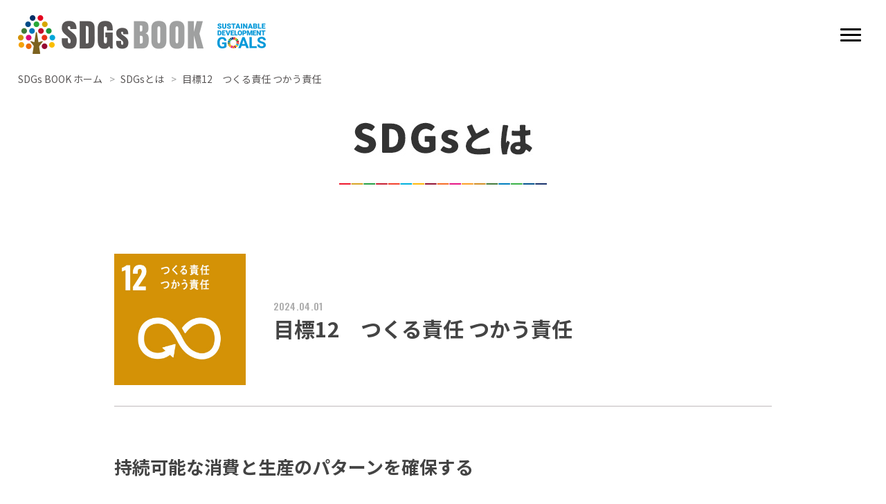

--- FILE ---
content_type: text/html; charset=UTF-8
request_url: https://www.sdgsbook.jp/about/%E7%9B%AE%E6%A8%9912%E3%80%80%E3%81%A4%E3%81%8F%E3%82%8B%E8%B2%AC%E4%BB%BB-%E3%81%A4%E3%81%8B%E3%81%86%E8%B2%AC%E4%BB%BB/
body_size: 3910
content:
<!DOCTYPE html>
<html lang="ja">
<head>
<!-- Google Tag Manager -->
<script>(function(w,d,s,l,i){w[l]=w[l]||[];w[l].push({'gtm.start':
new Date().getTime(),event:'gtm.js'});var f=d.getElementsByTagName(s)[0],
j=d.createElement(s),dl=l!='dataLayer'?'&l='+l:'';j.async=true;j.src=
'https://www.googletagmanager.com/gtm.js?id='+i+dl;f.parentNode.insertBefore(j,f);
})(window,document,'script','dataLayer','GTM-5KN5843');</script>
<!-- End Google Tag Manager -->
<meta charset="UTF-8" />
<title>目標12　つくる責任 つかう責任 ｜ SDGs BOOK</title>
<meta name="description" content="" />
<meta name="keywords" content="" />
<link href="https://www.sdgsbook.jp/wp-content/themes/sdgsbook/css/reset.css" rel="stylesheet" type="text/css" />
<link href="https://www.sdgsbook.jp/wp-content/themes/sdgsbook/css/style.css" rel="stylesheet" type="text/css" />
<link href="https://www.sdgsbook.jp/wp-content/themes/sdgsbook/css/print.css" rel="stylesheet" type="text/css" media="print" />
<link href="https://www.sdgsbook.jp/wp-content/themes/sdgsbook/css/slick-theme.css" rel="stylesheet" type="text/css">
<link href="https://www.sdgsbook.jp/wp-content/themes/sdgsbook/css/slick.css" rel="stylesheet" type="text/css">
<link rel="shortcut icon" href="https://www.sdgsbook.jp/wp-content/themes/sdgsbook/images/common/favicon.ico">
<meta http-equiv="content-language" content="ja" />
<meta name="viewport" content="width=device-width, initial-scale=1, maximum-scale=2.0, minimum-scale=1,user-scalable=yes">
<meta name="format-detection" content="telephone=no" />
<script src="https://ajax.googleapis.com/ajax/libs/jquery/1.8.3/jquery.min.js"></script>
<script src="https://www.sdgsbook.jp/wp-content/themes/sdgsbook/js/common.js"></script>
<script src="https://www.sdgsbook.jp/wp-content/themes/sdgsbook/js/slick.min.js"></script>
</head>

<body class="wp-singular about-template-default single single-about postid-1521 wp-embed-responsive wp-theme-sdgsbook singular image-filters-enabled">
<!-- Google Tag Manager (noscript) -->
<noscript><iframe src="https://www.googletagmanager.com/ns.html?id=GTM-5KN5843"
height="0" width="0" style="display:none;visibility:hidden"></iframe></noscript>
<!-- End Google Tag Manager (noscript) -->

<div id="container">

<header id="header">
<div class="header_inner flex jsb aic">
<h1 class="logo"><a href="/"><img src="https://www.sdgsbook.jp/wp-content/themes/sdgsbook/images/common/logo_header.png" alt="SDGs BOOK"></a></h1>
<a href="#" class="open"><span></span><span></span><span></span></a>
</div>
</header>

<nav class="g_nav">
<div class="g_nav_inner flex jsb aic">
<ul class="menu">
<li><a href="/about/">SDGsとは</a></li>
<li><a href="/interview/">SDGs INTERVIEW</a></li>
<li><a href="/case/">SDGs取組事例</a></li>
<li><a href="/news/">NEWS＆COLUMN</a></li>
<li><a href="/our_thoughts/">わたしたちの想い</a></li>
<li><a href="/contact/">お問合せ</a></li>
<li><a href="/company/">運営会社</a></li>
</ul>
<div class="logo"><img src="https://www.sdgsbook.jp/wp-content/themes/sdgsbook/images/common/logo_menu.png" alt="SDGs BOOK"></div>
</div>
<a href="#" class="close"><span></span><span></span><span></span></a>
</nav>

<div id="contents">

<section class="breadcrumbs_inner sp_none">
  <ul class="breadcrumbs" itemscope="" itemtype="https://schema.org/BreadcrumbList/BreadcrumbList">
    <li itemprop="itemListElement" itemscope="" itemtype="https://schema.org/BreadcrumbList/ListItem"><a itemprop="item" href="/"><span itemprop="name">SDGs BOOK  ホーム</span></a><meta itemprop="position" content="1"></li>
    <li itemprop="itemListElement" itemscope="" itemtype="https://schema.org/BreadcrumbList/ListItem"><a itemprop="item" href="/about/"><span itemprop="name">SDGsとは</span></a><meta itemprop="position" content="2"></li>
    <li itemprop="itemListElement" itemscope="" itemtype="https://schema.org/BreadcrumbList/ListItem"><span itemprop="name">目標12　つくる責任 つかう責任</span><meta itemprop="position" content="3"></li>
  </ul>
</section>

<div id="about" class="contents_inner">
<h2 class="caption"><picture><source media="(max-width: 640px)" srcset="https://www.sdgsbook.jp/wp-content/themes/sdgsbook/images/about/title_sp.jpg 640w"><img src="https://www.sdgsbook.jp/wp-content/themes/sdgsbook/images/about/title.jpg" alt="SDGsとは"></picture></h2>

<section id="post-1521" class="s2">
<dl class="s2_title flex jsb aic">
<dt><img src="https://www.sdgsbook.jp/wp-content/uploads/2021/12/icon12.jpg" alt="目標12　つくる責任 つかう責任"></dt>
<dd>
<time class="f_en">2024.04.01</time>
<p>目標12　つくる責任 つかう責任</p>
</dd>
</dl>

<div class="s2_box">
<h3>持続可能な消費と生産のパターンを確保する</h3>
<p>「つくる責任、つかう責任」とは、限りある地球の資源を守るため、持続可能な生産と消費のバランスを形成することを示した目標です。</p>
<p>私たちは日常生活を送るうえで多くの物を生産・消費し、最終的には不要になったものを廃棄します。</p>
<p>これらは当然必要な活動ではありますが、過剰な物の生産や廃棄が招く「エネルギー資源の枯渇」や「食品ロス」などが世界中で大きな問題になっているのです。</p>
<p>また、世界の人口が増加していくのに比例して、食糧需要量も増えていくことが予測されています。</p>
<p>このため、生産・消費・廃棄活動を見直し、限りある地球の資源を適切に活用することが急務となります。</p>
<p>目標12では1〜8とa～cの11のターゲットで「住み続けられるまちづくりを」の実現を目指していきます。</p>
</div>

<div class="s2_box">
<h3>目標12におけるターゲット一覧</h3>
<ul>
<li>1　　開発途上国の開発状況や能力を勘案しつつ、持続可能な消費と生産に関する10年計画枠組み（10YFP）を実施し、先進国主導の下、全ての国々が対策を講じる。</li>
<li>2　　2030年までに天然資源の持続可能な管理及び効率的な利用を達成する。</li>
<li>3　　2030年までに小売・消費レベルにおける世界全体の一人当たりの食料の廃棄を半減させ、収穫後損失などの生産・サプライチェーンにおける食料の損失を減少させる。</li>
<li>4　　2020年までに、合意された国際的な枠組みに従い、製品ライフサイクルを通じ、環境上適正な化学物資質や全ての廃棄物の管理を実現し、人の健康や環境への悪影響を最小化するため、化学物質や廃棄物の大気、水、土壌への放出を大幅に削減する。</li>
<li>5　　2030年までに、廃棄物の発生防止、削減、再生利用及び再利用により、廃棄物の発生を大幅に削減する。</li>
<li>6　　特に大企業や多国籍企業などの企業に対し、持続可能な取り組みを導入し、持続可能性に関する情報を定期報告に盛り込むよう奨励する。</li>
<li>7　　国内の政策や優先事項に従って持続可能な公共調達の慣行を促進する。</li>
<li>8　　2030年までに、人々があらゆる場所において、持続可能な開発及び自然と調和したライフスタイルに関する情報と意識を持つようにする。</li>
<li>a　　開発途上国に対し、より持続可能な消費・生産形態の促進のための科学的・技術的能力の強化を支援する。</li>
<li>b　　雇用創出、地方の文化振興・産品販促につながる持続可能な観光業に対して持続可能な開発がもたらす影響を測定する手法を開発・導入する。</li>
<li>c　　 開発途上国の特別なニーズや状況を十分考慮し、貧困層やコミュニティを保護する形で開発に関する悪影響を最小限に留めつつ、税制改正や、有害な補助金が存在する場合はその環境への影響を考慮してその段階的廃止などを通じ、各国の状況に応じて、市場のひずみを除去することで、浪費的な消費を奨励する、化石燃料に対する非効率な補助金を合理化する。</li>
</ul>
<p>&nbsp;</p>
<p>次回以降の記事では、それぞれのターゲットについて詳しく解説していきます。</p>
</div>

<a href="/about/" class="btn04">BACK</a>
</section>

</div>


</div><!-- #contents -->

<footer>
<div class="footer_inner flex jsb aic">
<div class="footer_left">
<ul class="menu flex">
<li><a href="/about/">SDGsとは</a></li>
<li><a href="/news/">NEWS＆COLUMN</a></li>
<li><a href="/case/">SDGs取組事例</a></li>
<li><a href="/our_thoughts/">わたしたちの想い</a></li>
<li><a href="/interview/">SDGs INTERVIEW</a></li>
<li><a href="/company/">運営会社</a></li>
</ul>
<a href="/contact/" class="btn01">CONTACT</a>
</div>
<div class="footer_right">
<div class="logo"><img src="https://www.sdgsbook.jp/wp-content/themes/sdgsbook/images/common/logo_footer.png" alt="SDGs BOOK"></div>
<p>[運営会社]　舩越造園</p>
<a href="https://www.2754.jp/" target="_blank" class="btn_hp">オフィシャルサイト</a>
<p class=" copyright">&copy; 舩越造園 障がい者就労支援事業部<br>
このウエブサイトは、中小企業地域資源活用等促進事業の助成金を活用して実施しています。</p>
</div>
</div>
</footer>

</div><!-- #page -->

<div class="go_top"><a href="#"><img src="https://www.sdgsbook.jp/wp-content/themes/sdgsbook/images/common/page_top.png" alt="pagetop"></a></div>

</body>
</html>

<!--
Performance optimized by W3 Total Cache. Learn more: https://www.boldgrid.com/w3-total-cache/

Object Caching 11/56 objects using apc
Page Caching using disk: enhanced 
Database Caching using disk

Served from: www.sdgsbook.jp @ 2025-09-09 18:25:11 by W3 Total Cache
-->

--- FILE ---
content_type: text/css
request_url: https://www.sdgsbook.jp/wp-content/themes/sdgsbook/css/style.css
body_size: -101
content:
@import url('https://fonts.googleapis.com/css2?family=Noto+Sans+JP:wght@400;500;700;900&family=Oswald:wght@500&display=swap');
@import url(pc.css) screen and (min-width: 641px);
@import url(smart.css) screen and (max-width: 640px);
@import url(pc.css) print;

--- FILE ---
content_type: text/css
request_url: https://www.sdgsbook.jp/wp-content/themes/sdgsbook/css/pc.css
body_size: 5273
content:
@charset "utf-8";

/*********************
* base
*********************/
* {
	box-sizing: border-box;
}

body, h1, h2, h3, h4, h5, h6, pre, li, dt, dd, th, td, p {
	font-family: 'Noto Sans JP',"Yu Gothic", "游ゴシック", YuGothic, "游ゴシック体","ヒラギノ角ゴ Pro W3", "Hiragino Kaku Gothic Pro", "メイリオ", Meiryo, Osaka, "ＭＳ Ｐゴシック", "MS PGothic", sans-serif;
	font-size: 16px;
	font-weight: 400;
	line-height: 1.65em;
	color: #444;
}

/*********************
* common tags
*********************/
.align_left {
	text-align: left;
}

.align_center {
	text-align: center;
}

.align_right {
	text-align: right;
}

.float_left {
	float: left;
}

.float_right {
	float: right;
}

.clearfix:after {
	content: ".";
	display: block;
	height: 0;
	clear: both;
	visibility: hidden;
}

.clearfix { min-height: 1px; }

img {
	max-width: 100%;
	height: auto;
	border: 0;
	vertical-align: top;
}

p + p {
	margin-top: 1em;
}

table {
	font-size:inherit;
	font:100%;
}

ul,ol {
	list-style: none;
}

.alert {
	font-weight: 700;
	color: #FF0000;
}

form input[type="text"],
form input[type="email"],
form input[type="tel"],
form textarea {
	appearance: none;
	-webkit-appearance: none;
	width: 100%;
	border: 1px solid #d0d0d0;
	border-radius: 5px;
	box-shadow: none;
	font-family: inherit;
	font-size: inherit;
	color: inherit;
	padding: 8px;
	background-color: #fafafa;
}

form input[type="radio"] {
	padding: 0;
	margin: 0 5px 0 0;
}

form input[type="submit"] {
	appearance: none;
	-webkit-appearance: none;
	font-family: inherit;
}

form textarea {
	resize: none;
	height: 200px;
}

a {
	text-decoration: underline;
}

a:hover {
	text-decoration: none;
}

a img:hover {
	opacity: .7;
}

.flex {
	display: flex;
	flex-wrap: wrap;
}

.flex.aic {
	align-items: center;
}

.flex.jsb {
	justify-content: space-between;
}

.f_en {
	font-family: 'Oswald', sans-serif;
	font-weight: 500;
}

h1, h2, h3, h4, h5, h6 {
	font-weight: 700;
}

/*********************
* main structure
*********************/

#container {
	width: 100%;
}

.pc_none {
	display: none !important;
}

.go_top {
	display: none;
	position: fixed;
	right: 30px;
	bottom: 0;
	z-index: 2990;
}

.go_top img {
	width: 20px;
}

.btn01 {
	display: block;
	width: 535px;
	font-family: 'Oswald', sans-serif;
	font-size: 1.25em;
	font-weight: 500;
	color: #16a94d;
	text-align: center;
	text-decoration: none;
	letter-spacing: .05em;
	background: #fff url(../images/common/icon_arrow01.png) no-repeat right 20px center;
	padding: 25px 0;
	border: 1px solid #16a94d;
	margin: 0 auto;
	transition: ease all .5s;
}

.btn02 {
	display: block;
	width: 116px;
	font-family: 'Oswald', sans-serif;
	font-weight: 500;
	color: #16a94d;
	text-decoration: none;
	letter-spacing: .05em;
	background: #fff url(../images/common/icon_arrow02.png) no-repeat left bottom;
	padding: 3px 0;
	margin-top: 10px;
	transition: ease all .5s;
}

.btn03 {
	display: block;
	width: 102px;
	font-family: 'Oswald', sans-serif;
	font-size: .875em;
	font-weight: 500;
	color: #16a94d;
	text-decoration: none;
	letter-spacing: .05em;
	background: #fff url(../images/common/icon_arrow03.png) no-repeat left bottom;
	padding: 3px 0;
	margin-top: 5px;
	transition: ease all .5s;
}

.btn04 {
	display: block;
	width: 535px;
	font-family: 'Oswald', sans-serif;
	font-size: 1.25em;
	font-weight: 500;
	color: #16a94d;
	text-align: center;
	text-decoration: none;
	letter-spacing: .05em;
	background: #fff url(../images/common/icon_arrow05.png) no-repeat left 20px center;
	padding: 25px 0;
	border: 1px solid #16a94d;
	margin: 0 auto;
	transition: ease all .5s;
}

.btn01:hover,
.btn02:hover,
.btn03:hover,
.btn04:hover {
	background-color: rgba(22,169,77,.3);
}

/*********************
* HEADER
*********************/

header {
	width: 100%;
	position: fixed;
	top: 0;
	z-index: 3000;
	background-color: #fff;
}

header .header_inner {
	height: 100px;
	padding: 0 2vw;
	position: relative;
}

header > .logo {
}

.open {
	display: block;
	width: 50px;
	height: 50px;
	background-color: #fff;
	border-radius: 10px;
	position: relative;
}

.open span {
	position: absolute;
	left: 50%;
	transform: translateX(-50%);
	width: 30px;
	height: 3px;
	background-color: #000;
	border-radius: 3px;
	transition: ease all .5s;
}

.open span:nth-child(1) { top: 16px; }
.open span:nth-child(2) { top: 24px; }
.open span:nth-child(3) { top: 32px; }

/*********************
* ナビ
*********************/

.g_nav {
	display: none;
	width: 100%;
	height: 100%;
	background-color: #3d3d3d;
	position: fixed;
	top: 0;
	left: 0;
	z-index: 3000;
}

.g_nav_inner {
	position: absolute;
	top: 50%;
	transform: translateY(-50%);
	width: 100%;
	padding: 0 12.5vw;
}

.g_nav .logo {
	width: 50%;
	order: 1;
}

.g_nav .menu {
	width: 50%;
	order: 2;
	padding: 8%;
}

.g_nav .menu > li {
}

.g_nav .menu > li + li {
	margin-top: 50px;
}

.g_nav .menu > li > a {
	display: block;
	font-size: 2.25em;
	font-weight: 700;
	color: #fff;
	text-decoration: none;
}

.g_nav .menu > li > a:hover {
	text-decoration: underline;
}

.g_nav .close {
	display: block;
	width: 50px;
	height: 50px;
	margin-left: auto;
	margin-right: 2vw;
	margin-top: 25px;
	position: relative;
}

.g_nav .close span {
	position: absolute;
	left: 50%;
	transform: translateX(-50%);
	width: 30px;
	height: 3px;
	background-color: #fff;
	border-radius: 3px;
	transition: ease all .5s;
}

.g_nav .close span:nth-child(1) { top: 24px; transform: translateX(-50%) rotate(45deg); }
.g_nav .close span:nth-child(2) { display: none; }
.g_nav .close span:nth-child(3) { top: 24px; transform: translateX(-50%) rotate(-45deg); }

/*********************
* FOOTER
*********************/

footer {
	width: 100%;
	background-color: #ebf2ef;
	padding: 70px 0;
}

footer .footer_inner {
	max-width: 1220px;
	margin: 0 auto;
	padding-left: 10px;
	padding-right: 10px;
}

footer .footer_left {
	width: 33.33%;
}

footer .footer_left > .menu {
	margin-bottom: 20px;
}

footer .footer_left > .menu li {
	width: 50%;
	color: #6d8074;
	margin-bottom: 30px;
}

footer .footer_left > .menu li::before {
	content: "\02014";
	margin-right: 10px;
}

footer .footer_left > .menu li a {
	color: inherit;
	text-decoration: none;
}

footer .footer_left > .menu li a:hover {
	text-decoration: underline;
}

footer .footer_left > .btn01 {
	width: 100%;
	color: #fff;
	border-color: #acb8b1;
	background-color: #acb8b1;
	background-image: url(../images/common/icon_arrow04.png);
}

footer .footer_left > .btn01:hover {
	opacity: .7;
}

footer .footer_right {
	/*width: 30%;*/
}

footer .footer_right > .logo {
	width: 270px;
	margin: 0 0 40px auto;
}

footer .footer_right > p {
	color: #6d8074;
	text-align: right;
}

footer .footer_right .btn_hp {
	display: block;
	width: 160px;
	font-size: .75em;
	color: #9ca9a2;
	text-align: center;
	text-decoration: none;
	border: 1px solid #9ca9a2;
	margin: 5px 0 20px auto;
}

footer .footer_right .btn_hp::after {
	content: "";
	display: inline-block;
	width: 12px;
	height: 12px;
	background: url(../images/common/icon_hp.png) no-repeat center;
	background-size: contain;
	vertical-align: middle;
	margin-left: 5px;
}

footer .footer_right .copyright {
	font-size: .75em;
	color: #9ca9a2;
}

/*********************
* CONTENTS
*********************/

#contents {
	width: 100%;
	padding-top: 100px;
}

.contents_inner {
	max-width: 1220px;
	margin: 0 auto;
	padding-left: 10px;
	padding-right: 10px;
}

/* breadcrumbs
-------------------- */
.breadcrumbs_inner {
	width: 100%;
	padding: 0 2vw 4vw;
}

.breadcrumbs {
}

.breadcrumbs li {
	display: inline-block;
	font-size: 0.875em;
	color: #595656;
}

.breadcrumbs li + li:before {
	content: ">";
	color: #9fa0a0;
	margin: 0 8px 0 6px;
}

.breadcrumbs li a {
	color: #595656;
	text-decoration: none;
}

.breadcrumbs li a:hover {
	text-decoration: underline;
}


/* ページ送り
-------------------- */
.navigation {
	max-width: 960px;
	font-family: 'Oswald', sans-serif;
	font-weight: 500;
	text-align: center;
	border: 2px solid #22ad56;
	padding: 15px 20px;
	margin: 80px auto;
}

.navigation .screen-reader-text {
	display: none;
}

.navigation .nav-links {
	position: relative;
}

.navigation .page-numbers {
	display: inline-block;
	padding: 10px 20px;
	font-size: 1.5em;
	line-height: 1;
	text-decoration: none;
	letter-spacing: .05em;
	margin: 0 3px;
	transition: ease all .5s;
}

.navigation a:hover {
	background-color: rgba(22,169,77,.3);
}

.navigation .page-numbers {
	color: #22ad56;
}

.navigation .current {
	color: #22ad56;
}

.navigation .prev,
.navigation .next {
	position: absolute;
	color: #22ad56;
	border: none;
	background-color: transparent;
}

.navigation .prev {
	left: 0;
}

.navigation .next {
	right: 0;
}

.navigation .prev img,
.navigation .next img {
	vertical-align: middle;
	margin-left: 10px;
}

.navigation .prev img {
	transform: scale(-1,1);
	margin-right: 10px;
	margin-left: 0;
}

.navigation .page-numbers.dots {
	display: none;
}

.caption {
	text-align: center;
	margin-bottom: 100px;
}

#case .caption {
	font-size: 3.75em;
	font-weight: 900;
	line-height: 1;
	padding-bottom: 40px;
	position: relative;
}

#case .caption::after {
	content: "";
	position: absolute;
	bottom: 0;
	left: 50%;
	transform:translateX(-50%);
	width: 300px;
	height: 2px;
	background: url(../images/common/border_caption.png) no-repeat center top;
}

/*********************
* TOP
*********************/

body.home h2 {
	text-align: center;
	margin-bottom: 70px;
}

body.home .slider_box {
}

body.home .slider_main {
	text-align: center;
}

body.home .slider_main li.slick-slide {
	width: 1000px;
	margin: 0 30px;
}

body.home .s1 {
	padding: 100px 0 50px;
}

body.home .s1_box {
	width: 50%;
}

body.home .s1_box.interview {
	border-right: 2px solid #ececec;
	padding-right: 5%;
}

body.home .s1_box.case {
	border-left: 2px solid #ececec;
	padding-left: 5%;
}

body.home .s1_list {
	width: 100%;
}
body.home .s1_box.interview .s1_list {
	display: flex;
	flex-wrap: wrap;
}

body.home .s1_list li {
	display: flex;
	justify-content: space-between;
	width: 100%;
	position: relative;
	margin-bottom: 60px;
}
body.home .s1_box.interview .s1_list li.ad {
	order: 1;
}
body.home .s1_box.interview .s1_list li:nth-of-type(3),
body.home .s1_box.interview .s1_list li:nth-of-type(5) {
	order: 2;
}

body.home .s1_list li > .img {
	width: 41.666%;
}

body.home .s1_list li > .text_box {
	width: 53.333%;
}

body.home .s1_list li > .text_box > .f_en {
	display: inline-block;
	font-family: 'Oswald', 'Noto Sans JP',"Yu Gothic", "游ゴシック", YuGothic, "游ゴシック体","ヒラギノ角ゴ Pro W3", "Hiragino Kaku Gothic Pro", "メイリオ", Meiryo, Osaka, "ＭＳ Ｐゴシック", "MS PGothic", sans-serif;
	font-size: .875em;
	color: #333;
	letter-spacing: .05em;
	border: 2px solid #444;
	padding: 3px 5px;
}

body.home .s1_list li.ad > .text_box > span {
	font-size: .75em;
	color: #444;
	border: 1px solid #444;
	padding: 0 5px;
}

body.home .s1_list li > .text_box > .title {
	font-size: 1.375em;
	font-weight: 700;
	color: #333;
	line-height: 1.3;
	margin: 10px 0;
}

body.home .s1_list li > .text_box > .text {
	margin-top: 0;
}

body.home .s1_list li > a {
	position: absolute;
	width: 100%;
	height: 100%;
	top: 0;
	left: 0;
	transition: ease all .5s;
}

body.home .s1_list li > a:hover {
	background-color: rgba(255,255,255,.3);
}

body.home .s2 {
	width: 100%;
	min-height: 1118px;
	background: url(../images/top/SDGs.jpg) no-repeat right center;
	background-size: 64.875% auto;
	position: relative;
	z-index: 0;
}

body.home .s2_text {
	width: 50%;
	padding: 0 6% 0 10%;
}

body.home .s3 {
	margin: -200px 0 180px;
	position: relative;
	z-index: 0;
}

body.home .s3_main {
	width: 50%;
}

body.home .s3_main > .img {
	margin-bottom: 10px;
}

body.home .s3_main > .text_box {
}

body.home .s3_main > .text_box > h3 {
	font-size: 1.5em;
	font-weight: 700;
	color: #333;
	margin-bottom: 10px;
}

body.home .s3_main > .text_box > p {
}

body.home .s3_sub {
	width: 45%;
}

body.home .s3_sub > dl {
	width: 100%;
}

body.home .s3_sub > dl + dl {
	margin-top: 60px;
}

body.home .s3_sub > dl dt {
	width: 24%;
}

body.home .s3_sub > dl dd {
	width: 72%;
}

body.home .s3_sub > dl dd p {
	font-size: .875em;
}

body.home .s3_sub > dl dd p strong {
	font-size: 1.286em;
	color: #333;
}

body.home .s3_sub > dl dd p + p {
	margin-top: .5em;
}

body.home .s3 .contents_inner > .flex > .btn01 {
	margin-top: 65px;
}

body.home .s4 {
	margin-bottom: 120px;
}

body.home .s4_list {
	width: 100%;
	margin-bottom: 60px;
}

body.home .s4_list::after {
	content: "";
	display: block;
	width: 33%;
}

body.home .s4_list li {
	width: 33%;
	position: relative;
}

body.home .s4_list li > .img {
}

body.home .s4_list li > .text_box {
	padding: 5%;
}

body.home .s4_list li > .text_box > .title {
	font-size: 1.125em;
	font-weight: 700;
	line-height: 1.3;
	margin-bottom: 5px;
}

body.home .s4_list li > .text_box > time {
	color: #aaa;
}

body.home .s4_list li > .text_box > .text {
	font-size: .875em;
	line-height: 1.3;
	margin-top: 10px;
}

body.home .s4_list li > a {
	position: absolute;
	width: 100%;
	height: 100%;
	top: 0;
	left: 0;
	transition: ease all .5s;
}

body.home .s4_list li > a:hover {
	background-color: rgba(255,255,255,.3);
}

/*********************
* SDGsとは
*********************/

#about .s1_category h2 {
	color: #333;
	border-bottom: 1px solid #444;
	margin-bottom: 25px;
	padding-bottom: 10px;
}

#about .s1 {
}

#about .s1_box {
	width: 80%;
}

#about .s1_entry_main {
	margin-bottom: 70px;
}

#about .s1_entry_main > .img {
	width: 62.5%;
}

#about .s1_entry_main > .text_box {
	width: 35%;
}

#about .s1_entry_main > .text_box > h3 {
	font-size: 1.875em;
	font-weight: 700;
	line-height: 1.3;
	margin-bottom: 20px;
}

#about .s1_entry_main > .text_box > .btn02 {
	margin-top: 20px;
}

#about .s1_entry_list {
	padding-bottom: 80px;
}

#about .s1_entry_list > dl {
	width: 100%;
}

#about .s1_entry_list > dl + dl {
	margin-top: 30px;
}

#about .s1_entry_list > dl dt {
	width: 16.666%;
}

#about .s1_entry_list > dl dd {
	width: 80%;
}

#about .s1_entry_list > dl dd p {
	font-size: .875em;
}

#about .s1_entry_list > dl dd p strong {
	font-size: 1.429em;
	color: #333;
}

#about .s1_entry_list > dl dd p + p {
	margin-top: .5em;
}

#about .s1_category {
	width: 16.667%;
}

#about .s1_category_box {
	padding-bottom: 80px;
}

#about .s1_category_box > dl {
	width: 100%;
	position: relative;
}

#about .s1_category_box > dl + dl {
	margin-top: 5px;
}

#about .s1_category_box > dl dt {
	width: 30%;
}

#about .s1_category_box > dl dd {
	width: 65%;
}

#about .s1_category_box > dl dd p {
	font-size: .813em;
	color: #333;
}

#about .s1_category_box > dl dd p strong {
	font-size: 1.15em;
}

#about .s1_category_box > dl dd p + p {
	margin-top: 0;
}

#about .s1_category_box > dl > a {
	position: absolute;
	width: 100%;
	height: 100%;
	top: 0;
	left: 0;
	transition: ease all .5s;
}

#about .s1_category_box > dl > a:hover {
	background-color: rgba(255,255,255,.3);
}

#about .s2 {
	max-width: 950px;
	margin: 0 auto 120px;
}

#about .s2_title {
	border-bottom: 1px solid #c0babc;
	padding-bottom: 30px;
	margin-bottom: 70px;
}

#about .s2_title dt {
	width: 20%;
}

#about .s2_title.first dt {
	width: 37.5%;
}

#about .s2_title dd {
	width: 80%;
	padding-left: 40px;
}

#about .s2_title.first dd {
	width: 62.5%;
}

#about .s2_title dd time {
	font-size: .875em;
	color: #aaa;
	letter-spacing: .05em;
}

#about .s2_title dd p {
	font-size: 1.875em;
	font-weight: 700;
	line-height: 1.3;
}

#about .s2_box {
	margin-bottom: 100px;
}

#about .s2_box h3 {
	font-size: 1.625em;
	line-height: 1.3;
	margin-bottom: 30px;
}

#about .s2_box h4 {
	font-size: 1.125em;
	color: #829288;
	margin-bottom: 10px;
}

#about .s2_box h5 {
	font-size: 1.125em;
	margin-bottom: 10px;
}

#about .s2_box p + h5 {
	margin-top: 30px;
}

#about .s2_box p {
	font-size: .875em;
}

#about .s2_box p + p {
	margin-top: 1.5em;
}

#about .s2_box ul {
	margin: 1.5em 0 1.5em 20px;
}

#about .s2_box ul li {
	font-size: .875em;
	list-style-type: disc;
}

#about .s2_box ul li + li {
	margin-top: 1em;
}

#about .s2_box ol {
	margin-left: 20px;
}

#about .s2_box ol li {
	font-size: .875em;
	list-style-type: decimal;
}

#about .s2_box ol li strong {
	font-size: 1.143em;
}

#about .s2_box ol li + li {
	margin-top: 1em;
}

#news #post-1548 .s2_bg,
#about .s2_bg {
	background-color: #f1f6f4;
	padding: 3%;
	margin: 20px 0;
}

#news #post-1548 .s2_category_inner,
#about .s2_category_inner {
}

#news #post-1548 .s2_category_inner::after,
#about .s2_category_inner::after {
	content: "";
	display: block;
	width: 31%;
}

#news #post-1548 .s2_category_inner > dl,
#about .s2_category_inner > dl {
	width: 31%;
	margin-bottom: 5px;
}

#news #post-1548 .s2_category_inner > dl dt,
#about .s2_category_inner > dl dt {
	width: 21%;
}

#news #post-1548 .s2_category_inner > dl dd,
#about .s2_category_inner > dl dd {
	width: 74%;
}

#news #post-1548 .s2_category_inner > dl dd p,
#about .s2_category_inner > dl dd p {
	font-size: .875em;
	line-height: 1.3;
	color: #333;
}

#news #post-1548 .s2_category_inner > dl dd p strong,
#about .s2_category_inner > dl dd p strong {
}

#news #post-1548 .s2_category_inner > dl dd p + p,
#about .s2_category_inner > dl dd p + p {
	margin-top: 0;
}

/*********************
* SDGsインタビュー
*********************/

/* 一覧 */
#interview .s1 {
	margin-bottom: 150px;
}

#interview .s1_list {
}

#interview .s1_list li {
	width: 48.333%;
	margin-bottom: 60px;
	position: relative;
}

#interview .s1_list li > .img {
}

#interview .s1_list li > .text {
	padding: 5%;
}

#interview .s1_list li > .text h3 {
	font-size: 1.25em;
	color: #333;
	line-height: 1.3;
	margin-bottom: 10px;
}

#interview .s1_list li > .text p {
	font-weight: bold;
	color: #999;
}

#interview .s1_list li > a {
	position: absolute;
	top: 0;
	left: 0;
	width: 100%;
	height: 100%;
	transition: ease all .5s;
}

#interview .s1_list li > a:hover {
	background-color: rgba(255,255,255,.3);
}

/* 個別 */
#interview .s2 {
	margin-bottom: 150px;
}

#interview .s2 .main_img {
	margin-bottom: 60px;
}

#interview .s2_inner {
	max-width: 950px;
	margin: 0 auto 100px;
}

#interview .date_box {
	text-align: right;
	margin-bottom: 20px;
}

#interview .date_box > span {
	display: inline-block;
	font-family: 'Oswald', 'Noto Sans JP',"Yu Gothic", "游ゴシック", YuGothic, "游ゴシック体","ヒラギノ角ゴ Pro W3", "Hiragino Kaku Gothic Pro", "メイリオ", Meiryo, Osaka, "ＭＳ Ｐゴシック", "MS PGothic", sans-serif;
	font-size: .875em;
	color: #333;
	letter-spacing: .05em;
	border: 2px solid #444;
	padding: 5px 10px;
}

#interview .date_box > time {
	display: inline-block;
	font-size: .875em;
	color: #fff;
	letter-spacing: .05em;
	background-color: #444;
	border: 2px solid #444;
	padding: 5px 10px;
}

#interview .s2_inner > h3 {
	font-size: 1.875em;
	line-height: 1.3;
}

#interview .s2_inner > h4 {
	font-size: 1.25em;
	line-height: 1.3;
	color: #aaa;
	margin-top: 10px;
}

#interview .s2_text {
	font-size: .875em;
	margin-top: 80px;
}

#interview .s2_text > h4 {
	font-size: 1.429em;
	line-height: 1.3;
	margin-bottom: 5px;
}

#interview .s2_text > p {
	font-size: inherit;
}

#interview .s2_text a {
	color: #22ad56;
}

#interview .profile_box {
	flex-wrap: nowrap;
	background-color: #f1f6f4;
	padding: 3%;
	margin: 40px 0 100px;
}

#interview .profile_box dt {
	font-size: 1.125em;
	font-weight: 700;
	color: #829288;
	white-space: nowrap;
	padding-right: 2em;
}

#interview .profile_box dd p {
	color: #000;
}

#interview .profile_box dd p + p {
	font-size: .875em;
}

#interview .s2_box {
}

#interview .s2_text + .s2_box {
	margin-top: 100px;
}

#interview .s2_box + .s2_box {
	margin-top: 100px;
}

#interview .s2_box > h5 {
	font-size: 1.625em;
	line-height: 1.3;
	margin-bottom: 20px;
}

#interview .s2_box > .img {
	max-width: 800px;
	margin: 0 auto 40px;
	text-align: center;
}

#interview .s2_box > .img > span {
	display: block;
	font-size: .875em;
	margin-top: 5px;
}

#interview .s2_box > .img > span a {
	color: #22ad56;
}

#interview .s2_box > dl {
}

#interview .s2_box > dl dt {
	font-size: 1.25em;
	font-weight: 700;
	text-indent: -1em;
	padding-left: 1em;
	margin-bottom: 10px;
}

#interview .s2_box > dl dt::before {
	content: "-";
	margin-right: 0.6em;
}

#interview .s2_box > dl dd + dt {
	margin-top: 50px;
}

#interview .s2_box > dl dd {
	font-size: .875em;
}

#interview .s2_box > dl dd a {
	color: #22ad56;
}

#interview .s2_box > dl dd small {
	font-size: .857em;
}

#interview .s2_box > dl dd > .img2 {
	max-width: 800px;
	margin: 40px auto;
	text-align: center;
}

#interview .s2_box > dl dd > .img2 > span {
	display: block;
	font-size: .875em;
	margin-top: 5px;
}

#interview .s2_box > dl dd > .img2 > iframe {
	width: 100%;
	height: 453px;
	vertical-align: bottom;
}

/*********************
* 取組事例
*********************/

/* 一覧 */
#case .s1 {
	margin-bottom: 150px;
}

#case .s1_list {
}

#case .s1_list li {
	width: 48.333%;
	margin-bottom: 60px;
	position: relative;
}

#case .s1_list li > .img {
}

#case .s1_list li > .text {
	padding: 5%;
}

#case .s1_list li > .text h3 {
	font-size: 1.25em;
	color: #333;
	line-height: 1.3;
	margin-bottom: 10px;
}

#case .s1_list li > .text p {
	font-weight: bold;
	color: #999;
}

#case .s1_list li > a {
	position: absolute;
	top: 0;
	left: 0;
	width: 100%;
	height: 100%;
	transition: ease all .5s;
}

#case .s1_list li > a:hover {
	background-color: rgba(255,255,255,.3);
}

/* 個別 */
#case .s2 {
	margin-bottom: 150px;
}

#case .s2 .main_img {
	margin-bottom: 60px;
}

#case .s2_inner {
	max-width: 950px;
	margin: 0 auto 100px;
}

#case .s2_inner > h3 {
	font-size: 1.875em;
	line-height: 1.3;
}

#case .s2_inner > h4 {
	font-size: 1.25em;
	line-height: 1.3;
	color: #aaa;
	margin-top: 10px;
}

#case .s2_text {
	font-size: .875em;
	margin-top: 80px;
}

#case .s2_text > p {
	font-size: inherit;
}

#case .s2_text a {
	color: #22ad56;
}

#case .s2_text > dl.qanda {
	margin: 1em 0;
}

#case .s2_text > dl.qanda dt {
	font-size: 1em;
	text-indent: -2em;
	padding-left: 2em;
}

#case .s2_text > dl.qanda dt::before {
	content: "Ｑ：";
}

#case .s2_text > dl.qanda dd {
	font-size: 1em;
	text-indent: -2em;
	padding-left: 2em;
}

#case .s2_text > dl.qanda dd::before {
	content: "Ａ：";
}

#case .s2_text > h5 {
	font-size: 1.429em;
	line-height: 1.3;
	margin-bottom: 10px;
}

#case .s2_text > p + h5 {
	margin-top: 40px;
}

#case .s2_category_box {
	margin: 50px 0 60px;
}

#case .s2_category_box h5 {
	font-size: 1.625em;
	margin-bottom: 20px;
}

#case .s2_category_inner {
}

#case .s2_category_inner::after {
	content: "";
	display: block;
	width: 31%;
}

#case .s2_category_inner > dl {
	width: 31%;
	margin-bottom: 5px;
	/*position: relative;*/
}

#case .s2_category_inner > dl dt {
	width: 21%;
}

#case .s2_category_inner > dl dd {
	width: 74%;
}

#case .s2_category_inner > dl dd p {
	font-size: .875em;
	line-height: 1.3;
	color: #333;
}

#case .s2_category_inner > dl dd p strong {
}

#case .s2_category_inner > dl dd p + p {
	margin-top: 0;
}

/*#case .s2_category_inner > dl > a {
	position: absolute;
	width: 100%;
	height: 100%;
	top: 0;
	left: 0;
	transition: ease all .5s;
}

#case .s2_category_inner > dl > a:hover {
	background-color: rgba(255,255,255,.3);
}*/

#case .company_info {
	background-color: #f1f6f4;
	padding: 5%;
}

#case .company_info h6 {
	margin-bottom: 10px;
}

#case .company_info > dl {
	margin-bottom: 15px;
}

#case .company_info > dl dt {
	width: 5em;
	font-size: .875em;
}

#case .company_info > dl dd {
	width: calc(100% - 5em);
	font-size: .875em;
}

#case .company_info > p {
	font-size: .875em;
}

#case .company_info > p + p {
	margin-top: .5em;
}

#case .company_info > p span {
	margin-right: 1.5em;
}

#case .company_info > p a {
	color: #22ad56;
}

/*********************
* NEWS＆COLUMN
*********************/

/* 一覧 */
#news .s1 {
	margin-bottom: 150px;
}

#news .s1_list {
}

#news .s1_list::after {
	content: "";
	display: block;
	width: 33%;
}

#news .s1_list li {
	width: 33%;
	margin-bottom: 60px;
	position: relative;
}

#news .s1_list li > .img {
}

#news .s1_list li > .text {
	padding: 5%;
}

#news .s1_list li > .text h3 {
	font-size: 1.25em;
	color: #333;
	line-height: 1.3;
	margin-bottom: 5px;
}

#news .s1_list li > .text time {
	font-size: .875em;
	color: #aaa;
	letter-spacing: .05em;
}

#news .s1_list li > a {
	position: absolute;
	top: 0;
	left: 0;
	width: 100%;
	height: 100%;
	transition: ease all .5s;
}

#news .s1_list li > a:hover {
	background-color: rgba(255,255,255,.3);
}

/* 個別 */
#news .s2 {
	max-width: 950px;
	margin: 0 auto 150px;
}

#news .s2 .main_img {
	margin-bottom: 60px;
}

#news .s2_inner {
	max-width: 950px;
	margin: 0 auto 100px;
}

#news .s2_inner > h3 {
	font-size: 1.875em;
	line-height: 1.3;
}

#news .s2_inner > .f_en {
	color: #aaa;
	letter-spacing: .05em;
}

#news .s2_text {
	font-size: .875em;
	margin-top: 80px;
}

#news .s2_text > p {
	font-size: inherit;
}

#news .s2_text a {
	color: #22ad56;
}

#news .s2_text ul {
	margin: 1.5em 0 1.5em 20px;
}

#news .s2_text ul li {
	font-size: inherit;
	list-style-type: disc;
}

#news .s2_text ul li + li {
	margin-top: 1em;
}

#news .s2_text h4 {
	font-size: 1.625em;
	margin-bottom: 30px;
}

#news .s2_text p + h4 {
	margin-top: 50px;
}

#news .s2_text .img {
	text-align: center;
	margin-bottom: 50px;
}

#news .s2_text p + .img {
	margin-top: 50px;
}

/* コラム目次 */

#news #toc_container {
	display: flex;
	justify-content: space-between;
	background-color: #f1f6f4;
	margin: 30px 0 120px;
	padding: 20px;
	position: relative;
}

#news #toc_container::after {
	content: "";
	position: absolute;
	bottom: -30px;
	left: 0;
	width: 100%;
	height: 1px;
	background-color: #c0babc;
}

#news #toc_container .toc_title {
	width: 190px;
	font-family: 'Oswald', sans-serif;
	font-size: 1.875em;
	font-weight: 500;
	color: #829288;
	letter-spacing: .05em;
}

#news #toc_container .toc_list {
	width: calc(100% - 190px);
	margin: 0;
}

#news #toc_container .toc_list li {
	list-style: none;
}

#news #toc_container .toc_list li + li {
	margin-top: .5em;
}

#news #toc_container .toc_list .toc_number {
	font-family: 'Oswald', sans-serif;
	font-size: 1.5em;
	font-weight: 500;
	color: #829288;
	letter-spacing: .05em;
	margin-right: .5em;
}

#news #toc_container .toc_list li a {
	color: #000;
	font-weight: 700;
	text-decoration: none;
}

#news #toc_container .toc_list li a:hover {
	text-decoration: underline;
}

/* いまさら聞けないSDGs */

#news #post-1548 .s2_bg {
	margin-bottom: 50px;
}

#news #post-1548 .box {
	border: 15px solid #ebf2ef;
	margin: 30px 0 50px;
	padding: 4.166% 5% 5%;
}

#news #post-1548 .box p {
	text-align: center;
}

#news #post-1548 .box .inner {
	border-bottom: 3px solid #ebf2ef;
	margin-bottom: 40px;
	padding-bottom: 40px;
}

#news #post-1548 .box .inner > dt {
	font-size: 2.571em;
	font-weight: 700;
	color: #829288;
	text-align: center;
	line-height: 1.3;
	margin-bottom: 30px;
}

#news #post-1548 .box .inner > dd > p + p {
	margin-top: 2em;
}

#news #post-1548 .box .inner > dd > dl > dt {
	font-size: 1.125em;
	font-weight: 700;
	color: #fff;
	margin-bottom: 5px;
}

#news #post-1548 .box .inner > dd > dl > dt span {
	background-color: #4859a3;
	padding: 0 .5em;
}

#news #post-1548 .box .inner > dd > dl > dt:nth-of-type(2) span {
	background-color: #eb7b00;
}
#news #post-1548 .box .inner > dd > dl > dt:nth-of-type(3) span {
	background-color: #1a80be;
}
#news #post-1548 .box .inner > dd > dl > dt:nth-of-type(4) span {
	background-color: #673486;
}
#news #post-1548 .box .inner > dd > dl > dt:last-of-type span {
	background-color: #389049;
}

#news #post-1548 .box .inner > dd > dl > dd + dt {
	margin-top: 30px;
}

/*********************
* わたしたちの想い
*********************/

body.page-id-36 .s1 {
	margin-bottom: 150px;
}

body.page-id-36 .s1 p {
	text-align: center;
}

body.page-id-36 .s1_img {
	margin-top: 100px;
}

/*********************
* 運営会社
*********************/

body.page-id-39 .s1 {
	margin-bottom: 100px;
}

body.page-id-39 .s1 h3 {
	font-size: 1.875em;
	text-align: center;
	margin-bottom: 40px;
}

body.page-id-39 .s1_list {
	max-width: 950px;
	margin: 0 auto;
}

body.page-id-39 .s1_list.outline {
	border-bottom: 4px solid #ebebeb;
	margin-bottom: 80px;
	padding-bottom: 80px;
}

body.page-id-39 .s1_list dt,
body.page-id-39 .s1_list dd {
	padding: 20px 0;
}

body.page-id-39 .s1_list.outline dt,
body.page-id-39 .s1_list.outline dd {
	border-top: 2px dashed #d7d7d7;
}

body.page-id-39 .s1_list.outline dt:first-of-type,
body.page-id-39 .s1_list.outline dd:first-of-type {
	border-top: none;
}

body.page-id-39 .s1_list dt {
	width: 25%;
	font-size: 1.125em;
	font-weight: 700;
}

body.page-id-39 .s1_list.outline dt {
	padding-left: 1.5em;
}

body.page-id-39 .s1_list.history dt span {
	font-size: .889em;
	font-weight: 400;
}

body.page-id-39 .s1_list dd {
	width: 75%;
}

body.page-id-39 .s1_list.history dd {
	font-size: .875em;
}

body.page-id-39 .bottom_img {
	width: 100%;
}

body.page-id-39 .bottom_img img {
	width: 100%;
}

/*********************
* お問合せ
*********************/

body.page-id-30 .s1 {
	margin-bottom: 150px;
}

body.page-id-30 .mail_form {
	max-width: 950px;
	margin: 0 auto 50px;
}

body.page-id-30 .mail_form tr th,
body.page-id-30 .mail_form tr td {
	padding: 30px 0;
}

body.page-id-30 .mail_form tr th {
	width: 25%;
	font-size: 1.125em;
	font-weight: 700;
	text-align: left;
	vertical-align: top;
}

body.page-id-30 .mail_form tr td {
	width: 75%;
}

body.page-id-30 .mail_form tr td.reason .wpcf7-radio {
	display: flex;
	flex-wrap: wrap;
	justify-content: space-between;
}

body.page-id-30 .mail_form tr td.reason .wpcf7-list-item {
	width: 33%;
}

body.page-id-30 .mail_form tr td input[type="tel"] {
	width: 50%;
}

body.page-id-30 .mail_form tr td input + input {
	margin: 5px 0;
}

body.page-id-30 .mail_form tr td p {
	font-size: .875em;
}

body.page-id-30 .re_button {
	text-align: center;
	margin-top: 30px;
}

body.page-id-30 .re_button input[type=submit] {
	font-size: 1em;
	border: none;
	background-color: #ddd;
	padding: 10px 1em;
	transition: ease all .5s;
}

body.page-id-30 .re_button input[type=submit]:hover {
	opacity: .7;
}

body.page-id-30 .screen-reader-response {
	max-width: 950px;
	margin: 0 auto;
}

body.page-id-30 .screen-reader-response > ul,
body.page-id-30 .wpcf7-response-output {
	display: none;
}

body.page-id-30 .wpcf7-not-valid-tip {
	display: block;
	font-weight: 700;
	color: #f00;
}

/*********************
* dream weaver対策（本番で消すこと）
*********************/
/*
.clearfix {
	overflow:hidden;
}
*/

--- FILE ---
content_type: text/css
request_url: https://www.sdgsbook.jp/wp-content/themes/sdgsbook/css/smart.css
body_size: 4805
content:
@charset "utf-8";

/*********************
* base
*********************/
* {
	background-repeat: no-repeat;
	box-sizing: border-box;
}

body, h1, h2, h3, h4, h5, h6, pre, li, dt, dd, th, td, p {
	font-family: 'Noto Sans JP',"Yu Gothic", "游ゴシック", YuGothic, "游ゴシック体","ヒラギノ角ゴ Pro W3", "Hiragino Kaku Gothic Pro", "メイリオ", Meiryo, Osaka, "ＭＳ Ｐゴシック", "MS PGothic", sans-serif;
	font-size: 16px;
	font-weight: 300;
	line-height: 1.65em;
	color: #444;
}

/*********************
* common tags
*********************/
.align_left {
	text-align: left;
}

.align_center {
	text-align: center;
}

.align_right {
	text-align: right;
}

.float_left {
	float: left;
}

.float_right {
	float: right;
}

.clearfix:after {
	content: ".";
	display: block;
	height: 0;
	clear: both;
	visibility: hidden;
}

.clearfix { min-height: 1px; }

img {
	border: 0;
	max-width: 100%;
	height: auto;
	width /***/:auto;
	vertical-align: top;
}

p + p {
	margin-top: 1em;
}

table {
	font-size:inherit;
	font:100%;
}

ul,ol {
	list-style: none;
}

.alert {
	font-weight: 700;
	color: #FF0000;
}

form input[type="text"],
form input[type="email"],
form input[type="tel"],
form textarea {
	appearance: none;
	-webkit-appearance: none;
	width: 100%;
	border: 1px solid #d0d0d0;
	border-radius: 5px;
	box-shadow: none;
	font-family: inherit;
	font-size: inherit;
	color: inherit;
	padding: 8px;
	background-color: #fafafa;
}

form input[type="radio"] {
	padding: 0;
	margin: 0 5px 0 0;
}

form input[type="submit"] {
	appearance: none;
	-webkit-appearance: none;
	font-family: inherit;
	background-size: 1.5em;
}

form textarea {
	resize: none;
	height: 13em;
}

a {
	text-decoration: underline;
}

.flex {
	display: flex;
	flex-wrap: wrap;
}

.flex.aic {
	align-items: center;
}

.flex.jsb {
	justify-content: space-between;
}

.f_en {
	font-family: 'Oswald', sans-serif;
	font-weight: 500;
}

h1, h2, h3, h4, h5, h6 {
	font-weight: 700;
}

/*********************
* main structure
*********************/

#container {
	width: 100%;
}

.sp_none {
	display: none !important;
}

.go_top {
	display: none;
	position: fixed;
	right: 2.5vw;
	bottom: 0;
	z-index: 2990;
}

.go_top a img {
	width: 22px;
}

.btn01 {
	display: block;
	width: 75vw;
	font-family: 'Oswald', sans-serif;
	font-size: 1.154em;
	font-weight: 500;
	color: #16a94d;
	text-align: center;
	text-decoration: none;
	background: #fff url(../images/common/icon_arrow01_sp.png) no-repeat right 20px center;
	background-size: 50px auto;
	padding: 4% 0;
	border: 2px solid #16a94d;
	margin: 0 auto;
	transition: ease all .5s;
}

.btn02,
.btn03 {
	display: block;
	width: 7em;
	font-family: 'Oswald', sans-serif;
	font-weight: 500;
	color: #16a94d;
	text-decoration: none;
	letter-spacing: .05em;
	background: #fff url(../images/common/icon_arrow02_sp.png) no-repeat left bottom;
	background-size: contain;
	padding: 5px 0;
	transition: ease all .5s;
}

.btn04 {
	display: block;
	width: 75vw;
	font-family: 'Oswald', sans-serif;
	font-size: 1.154em;
	font-weight: 500;
	color: #16a94d;
	text-align: center;
	text-decoration: none;
	background: #fff url(../images/common/icon_arrow05_sp.png) no-repeat left 20px center;
	background-size: 50px auto;
	padding: 4% 0;
	border: 2px solid #16a94d;
	margin: 0 auto;
	transition: ease all .5s;
}

/*********************
* HEADER
*********************/

header {
	width: 100%;
	position: fixed;
	top: 0;
	z-index: 3000;
	background-color: #fff;
}

header .header_inner {
	padding: 10px 2vw 10px 4vw;
	position: relative;
}

header .logo {
	width: 55.9375vw;
}

.open {
	display: block;
	width: 50px;
	height: 50px;
	background-color: #fff;
	border-radius: 10px;
	position: relative;
}

.open span {
	position: absolute;
	left: 50%;
	transform: translateX(-50%);
	width: 30px;
	height: 3px;
	background-color: #000;
	border-radius: 3px;
	transition: ease all .5s;
}

.open span:nth-child(1) { top: 16px; }
.open span:nth-child(2) { top: 24px; }
.open span:nth-child(3) { top: 32px; }

/*********************
* ナビ
*********************/

.g_nav {
	display: none;
	width: 100%;
	height: 100%;
	background-color: #3d3d3d;
	position: fixed;
	top: 0;
	left: 0;
	z-index: 3000;
}

.g_nav_inner {
	width: 100%;
	padding: 20vw 7.5vw 0;
}

.g_nav .logo {
	width: 100%;
}

.g_nav .menu {
	width: 100%;
	margin-bottom: 20vw;
}

.g_nav .menu > li {
}

.g_nav .menu > li + li {
	margin-top: 7%;
}

.g_nav .menu > li > a {
	display: block;
	font-size: 1.385em;
	font-weight: 700;
	color: #fff;
	text-decoration: none;
}

.g_nav .close {
	display: block;
	width: 50px;
	height: 50px;
	margin-left: auto;
	margin-right: 2vw;
	position: absolute;
	top: 10px;
	right: 0;
}

.g_nav .close span {
	position: absolute;
	left: 50%;
	transform: translateX(-50%);
	width: 30px;
	height: 3px;
	background-color: #fff;
	border-radius: 3px;
	transition: ease all .5s;
}

.g_nav .close span:nth-child(1) { top: 24px; transform: translateX(-50%) rotate(45deg); }
.g_nav .close span:nth-child(2) { display: none; }
.g_nav .close span:nth-child(3) { top: 24px; transform: translateX(-50%) rotate(-45deg); }

/*********************
* FOOTER
*********************/

footer {
	width: 100%;
	background-color: #ebf2ef;
	padding: 10% 0;
}

footer .footer_inner {
	padding-left: 5%;
	padding-right: 5%;
}

footer .footer_left {
	width: 100%;
	margin-bottom: 13%;
}

footer .footer_left > .menu {
	margin-bottom: 3%;
}

footer .footer_left > .menu li {
	width: 50%;
	color: #6d8074;
	margin-bottom: 7%;
}

footer .footer_left > .menu li::before {
	content: "\02014";
	margin-right: 10px;
}

footer .footer_left > .menu li a {
	color: inherit;
	text-decoration: none;
}

footer .footer_left > .btn01 {
	width: 100%;
	color: #fff;
	padding: 5% 0;
	border-color: #acb8b1;
	background-color: #acb8b1;
	background-image: url(../images/common/icon_arrow04.png);
}

footer .footer_right {
	width: 100%;
}

footer .footer_right > .logo {
	width: 55vw;
	margin: 0 auto 5%;
}

footer .footer_right > p {
	color: #6d8074;
	text-align: center;
}

footer .footer_right .btn_hp {
	display: block;
	width: 13em;
	font-size: .846em;
	color: #9ca9a2;
	text-align: center;
	text-decoration: none;
	border: 1px solid #9ca9a2;
	margin: 1% auto 3%;
}

footer .footer_right .btn_hp::after {
	content: "";
	display: inline-block;
	width: 12px;
	height: 12px;
	background: url(../images/common/icon_hp.png) no-repeat center;
	background-size: contain;
	vertical-align: middle;
	margin-left: 5px;
}

footer .footer_right .copyright {
	font-size: .846em;
	color: #9ca9a2;
}

/*********************
* CONTENTS
*********************/

#contents {
	width: 100%;
	padding-top: 70px;
}

.contents_inner {
	padding-left: 5%;
	padding-right: 5%;
}

/* breadcrumbs
-------------------- */
.breadcrumbs_inner {
	display: none;
}

.caption {
	font-size: 1.5em;
	font-weight: 700;
	text-align: center;
	margin-bottom: 7%;
}

.caption > .f_en {
	display: block;
	font-size: .889em;
	color: #9cbc47;
	letter-spacing: .1em;
}

/* ページ送り
-------------------- */
.navigation {
	font-family: 'Oswald', sans-serif;
	font-weight: 500;
	text-align: center;
	border: 2px solid #22ad56;
	padding: 3%;
	margin: 10% 0 3%;
}

.navigation .screen-reader-text {
	display: none;
}

.navigation .nav-links {
	position: relative;
}

.navigation .page-numbers {
	display: none;
}

.navigation .page-numbers {
	color: #22ad56;
}

.navigation .current,
.navigation .prev,
.navigation .next {
	display: inline-block;
	padding: 2% 3%;
	font-size: 1.154em;
	line-height: 1;
	text-decoration: none;
	letter-spacing: .05em;
	margin: 0 3px;
	transition: ease all .5s;
}

.navigation .current {
}

.navigation .prev,
.navigation .next {
	position: absolute;
}

.navigation .prev {
	left: 0;
}

.navigation .next {
	right: 0;
}

.navigation .prev img,
.navigation .next img {
	width: 35px;
	vertical-align: middle;
	margin-left: 10px;
}

.navigation .prev img {
	transform: scale(-1,1);
	margin-right: 10px;
	margin-left: 0;
}

.navigation .page-numbers.dots {
	display: none;
}

.caption {
	text-align: center;
	margin-bottom: 13%;
	margin-top: 10%;
}

#case .caption {
	font-size: 1.846em;
	font-weight: 900;
	line-height: 1;
	padding-bottom: .7em;
	position: relative;
}

#case .caption::after {
	content: "";
	position: absolute;
	bottom: 0;
	left: 50%;
	transform:translateX(-50%);
	width: 46.875vw;
	height: 1vw;
	background: url(../images/common/border_caption.png) no-repeat center top;
	background-size: contain;
}

/*********************
* TOP
*********************/

body.home h2 {
	text-align: center;
	margin-bottom: 10%;
}

body.home .slider_box {
}

body.home .slider_main {
	text-align: center;
}

body.home .slider_main li {
}

body.home .s1 {
	padding: 13% 0;
}

body.home .s1 .contents_inner {
	width: 100%;
	padding: 0;
}

body.home .s1_box {
	width: 100%;
}

body.home .s1_box.interview {
	margin-bottom: 13%;
}

body.home .s1_box.case {
}

body.home .s1_list {
	width: 100%;
	margin-bottom: 15%;
}

body.home .s1_list li {
	position: relative;
	margin-left: 10px;
}

body.home .s1_list li > .img {
	width: 100%;
	margin-bottom: 3%;
}

body.home .s1_list li > .text_box {
	width: 100%;
}

body.home .s1_list li > .text_box > .f_en {
	display: inline-block;
	font-family: 'Oswald', 'Noto Sans JP',"Yu Gothic", "游ゴシック", YuGothic, "游ゴシック体","ヒラギノ角ゴ Pro W3", "Hiragino Kaku Gothic Pro", "メイリオ", Meiryo, Osaka, "ＭＳ Ｐゴシック", "MS PGothic", sans-serif;
	font-size: .923em;
	color: #333;
	letter-spacing: .05em;
	border: 2px solid #444;
	padding: 0 .5em;
}

body.home .s1_list li.ad > .text_box > span {
	font-size: .846em;
	color: #444;
	border: 1px solid #444;
	padding: 0 .3em;
}

body.home .s1_list li > .text_box > .title {
	font-size: 1.231em;
	font-weight: 700;
	color: #333;
	line-height: 1.3;
	margin: 3% 0;
}

body.home .s1_list li > .text_box > .text {
	margin-top: 0;
}

body.home .s1_list li > a {
	position: absolute;
	width: 100%;
	height: 100%;
	top: 0;
	left: 0;
	transition: ease all .5s;
}

body.home .s2 {
	width: 100%;
	background: url(../images/top/SDGs_sp.jpg) no-repeat center bottom;
	background-size: contain;
	padding-bottom: 276.5625vw;
	position: relative;
	z-index: 0;
}

body.home .s2_text {
	width: 100%;
	padding: 0 5%;
	margin-bottom: -15vw;
}

body.home .s2_text h2 {
	width: 59.0625vw;
	text-align: left;
}

body.home .s3 {
	margin: -20vw 0 13%;
	position: relative;
	z-index: 0;
}

body.home .s3_main {
	width: 100%;
	margin-bottom: 10%;
}

body.home .s3_main > .img {
	margin-bottom: 3%;
}

body.home .s3_main > .text_box {
}

body.home .s3_main > .text_box > h3 {
	font-size: 1.308em;
	font-weight: 700;
	color: #333;
	margin-bottom: 3%;
}

body.home .s3_main > .text_box > p {
}

body.home .s3_sub {
	width: 100%;
}

body.home .s3_sub > dl {
	width: 100%;
}

body.home .s3_sub > dl + dl {
	margin-top: 7%;
}

body.home .s3_sub > dl dt {
	width: 24%;
}

body.home .s3_sub > dl dd {
	width: 72%;
}

body.home .s3_sub > dl dd p {
	font-size: .923em;
}

body.home .s3_sub > dl dd p strong {
	font-size: 1.167em;
	color: #333;
}

body.home .s3_sub > dl dd p + p {
	margin-top: .5em;
}

body.home .s3 .contents_inner > .flex > .btn01 {
	margin-top: 10%;
}

body.home .s4 {
	margin-bottom: 20%;
}

body.home .s4 .contents_inner {
	width: 100%;
	padding: 0;
}

body.home .s4_list {
	width: 100%;
	margin-bottom: 15%;
}

body.home .s4_list li {
	position: relative;
	margin-left: 10px;
}

body.home .s4_list li > .img {
	width: 100%;
	margin-bottom: 3%;
}

body.home .s4_list li > .text_box {
	width: 100%;
}

body.home .s4_list li > .text_box > .title {
	font-size: 1.077em;
	font-weight: 700;
	line-height: 1.3;
	margin-bottom: 1%;
}

body.home .s4_list li > .text_box > time {
	color: #aaa;
}

body.home .s4_list li > .text_box > .text {
	font-size: .923em;
	line-height: 1.3;
	margin-top: 1%;
}

body.home .s4_list li > a {
	position: absolute;
	width: 100%;
	height: 100%;
	top: 0;
	left: 0;
	transition: ease all .5s;
}

/*********************
* SDGsとは
*********************/

#about .s1_category h2 {
	font-size: 1.154em;
	color: #333;
	border-bottom: 1px solid #444;
	margin-bottom: 7%;
	padding-top: 0;
	padding-bottom: 3%;
}

#about .s1 {
	margin-bottom: 13%;
}

#about .s1_box {
	width: 100%;
}

#about .s1_entry_main {
	margin-bottom: 7%;
}

#about .s1_entry_main > .img {
	width: 100%;
	margin-bottom: 3%;
}

#about .s1_entry_main > .text_box {
	width: 100%;
}

#about .s1_entry_main > .text_box > h3 {
	font-size: 1.308em;
	font-weight: 700;
	line-height: 1.3;
	margin-bottom: 3%;
}

#about .s1_entry_main > .text_box > .btn02 {
	margin-top: 3%;
}

#about .s1_entry_list {
	padding-bottom: 10%;
}

#about .s1_entry_list > dl {
	width: 100%;
}

#about .s1_entry_list > dl + dl {
	margin-top: 7%;
}

#about .s1_entry_list > dl dt {
	width: 22%;
}

#about .s1_entry_list > dl dd {
	width: 73%;
}

#about .s1_entry_list > dl dd p {
	font-size: .923em;
}

#about .s1_entry_list > dl dd p strong {
	font-size: 1.167em;
	color: #333;
}

#about .s1_entry_list > dl dd p + p {
	margin-top: .5em;
}

#about .s1_category {
	width: 100%;
}

#about .s1_category_box {
	display: flex;
	flex-wrap: wrap;
	justify-content: space-between;
}

#about .s1_category_box > dl {
	width: 49%;
	align-items: flex-start;
	margin-bottom: 3%;
	position: relative;
}

#about .s1_category_box > dl + dl {
}

#about .s1_category_box > dl dt {
	width: 35%;
}

#about .s1_category_box > dl dd {
	width: 62%;
}

#about .s1_category_box > dl dd p {
	font-size: .846em;
	color: #333;
}

#about .s1_category_box > dl dd p strong {
	font-size: 1.636em;
}

#about .s1_category_box > dl dd p + p {
	margin-top: 0;
}

#about .s1_category_box > dl > a {
	position: absolute;
	width: 100%;
	height: 100%;
	top: 0;
	left: 0;
	transition: ease all .5s;
}

#about .s2 {
	width: 100%;
	margin-bottom: 13%;
}

#about .s2_title {
	display: block;
	border-bottom: 1px solid #c0babc;
	padding-bottom: 5%;
	margin-bottom: 10%;
}

#about .s2_title dt {
	width: 50vw;
	margin: 0 auto 5%;
}

#about .s2_title.first dt {
	width: 100%;
}

#about .s2_title dd {
	width: 100%;
}

#about .s2_title dd time {
	font-size: .923em;
	color: #aaa;
	letter-spacing: .05em;
}

#about .s2_title dd p {
	font-size: 1.538em;
	font-weight: 700;
	line-height: 1.3;
}

#about .s2_box {
	margin-bottom: 10%;
}

#about .s2_box h3 {
	font-size: 1.385em;
	line-height: 1.3;
	margin-bottom: 5%;
}

#about .s2_box h4 {
	font-size: 1.077em;
	color: #829288;
	margin-bottom: 3%;
}

#about .s2_box h5 {
	font-size: 1.077em;
	margin-top: 3%;
}

#about .s2_box p + h5 {
	margin-top: 5%;
}

#about .s2_box p {
	font-size: .923em;
}

#about .s2_box p + p {
	margin-top: 1.5em;
}

#about .s2_box ul {
	margin: 1.5em 0 1.5em 1.5em;
}

#about .s2_box ul li {
	font-size: .923em;
	list-style-type: disc;
}

#about .s2_box ul li + li {
	margin-top: 1em;
}

#about .s2_box ol {
	margin-left: 1.5em;
}

#about .s2_box ol li {
	font-size: .923em;
	list-style-type: decimal;
}

#about .s2_box ol li + li {
	margin-top: 1em;
}

#news #post-1548 .s2_bg,
#about .s2_bg {
	background-color: #f1f6f4;
	padding: 3%;
	margin: 5% 0;
}

#news #post-1548 .s2_category_inner,
#about .s2_category_inner {
}

#news #post-1548 .s2_category_inner > dl,
#about .s2_category_inner > dl {
	width: 49%;
	align-items: flex-start;
	margin-bottom: 3%;
	position: relative;
}

#news #post-1548 .s2_category_inner > dl + dl,
#about .s2_category_inner > dl + dl {
}

#news #post-1548 .s2_category_inner > dl dt,
#about .s2_category_inner > dl dt {
	width: 35%;
}

#news #post-1548 .s2_category_inner > dl dd,
#about .s2_category_inner > dl dd {
	width: 62%;
}

#news #post-1548 .s2_category_inner > dl dd p,
#about .s2_category_inner > dl dd p {
	font-size: .846em;
	color: #333;
}

#news #post-1548 .s2_category_inner > dl dd p strong,
#about .s2_category_inner > dl dd p strong {
	font-size: 1.385em;
}

#news #post-1548 .s2_category_inner > dl dd p + p,
#about .s2_category_inner > dl dd p + p {
	margin-top: 0;
}

/*********************
* SDGsインタビュー
*********************/

/* 一覧 */
#interview .s1 {
	margin-bottom: 13%;
}

#interview .s1_list {
}

#interview .s1_list li {
	width: 100%;
	margin-bottom: 7%;
	position: relative;
}

#interview .s1_list li > .img {
	margin-bottom: 3%;
}

#interview .s1_list li > .text {
}

#interview .s1_list li > .text h3 {
	font-size: 1.154em;
	color: #333;
	line-height: 1.3;
	margin-bottom: 1%;
}

#interview .s1_list li > .text p {
	font-weight: bold;
	color: #999;
}

#interview .s1_list li > a {
	position: absolute;
	top: 0;
	left: 0;
	width: 100%;
	height: 100%;
	transition: ease all .5s;
}

/* 個別 */
#interview .s2 {
	margin-bottom: 13%;
}

#interview .s2 .main_img {
	margin-bottom: 5%;
}

#interview .s2_inner {
	width: 100%;
	margin-bottom: 10%;
}

#interview .date_box {
	text-align: right;
	margin-bottom: 1%;
}

#interview .date_box > span {
	display: inline-block;
	font-size: .923em;
	color: #333;
	letter-spacing: .05em;
	border: 2px solid #444;
	padding: 0 .5em;
}

#interview .date_box > time {
	display: inline-block;
	font-size: .923em;
	color: #fff;
	letter-spacing: .05em;
	background-color: #444;
	border: 2px solid #444;
	padding: 0 .5em;
}

#interview .s2_inner > h3 {
	font-size: 1.462em;
	line-height: 1.3;
}

#interview .s2_inner > h4 {
	font-size: 1.154em;
	line-height: 1.3;
	color: #aaa;
	margin-top: 3%;
}

#interview .s2_text {
	font-size: .923em;
	margin: 5% 0;
}

#interview .s2_text > h4 {
	font-size: 1.25em;
	line-height: 1.3;
	margin-bottom: 1%;
}

#interview .s2_text > p {
	font-size: inherit;
}

#interview .s2_text a {
	color: #22ad56;
	word-wrap: break-word;
}

#interview .profile_box {
	background-color: #f1f6f4;
	padding: 3%;
	margin: 7% 0 13%;
}

#interview .profile_box dt {
	width: 100%;
	font-size: 1.077em;
	font-weight: 700;
	color: #829288;
	margin-bottom: 1%;
}

#interview .profile_box dd {
	width: 100%;
}

#interview .profile_box dd p {
	color: #000;
}

#interview .profile_box dd p + p {
	font-size: .885em;
	margin-top: .5em;
}

#interview .s2_box {
}

#interview .s2_text + .s2_box {
	margin-top: 13%;
}

#interview .s2_box + .s2_box {
	margin-top: 13%;
}

#interview .s2_box > h5 {
	font-size: 1.385em;
	line-height: 1.3;
	margin-bottom: 5%;
}

#interview .s2_box > .img {
	text-align: center;
	margin-bottom: 5%;
}

#interview .s2_box > .img > span {
	display: block;
	font-size: .923em;
	text-align: left;
	margin-top: 1%;
}

#interview .s2_box > .img > span a {
	color: #22ad56;
}

#interview .s2_box > dl {
}

#interview .s2_box > dl dt {
	font-size: 1.154em;
	font-weight: 700;
	text-indent: -1em;
	padding-left: 1em;
	margin-bottom: 3%;
}

#interview .s2_box > dl dt::before {
	content: "-";
	margin-right: 0.5em;
}

#interview .s2_box > dl dd + dt {
	margin-top: 7%;
}

#interview .s2_box > dl dd {
	font-size: .923em;
}

#interview .s2_box > dl dd a {
	color: #22ad56;
}

#interview .s2_box > dl dd small {
}

#interview .s2_box > dl dd > .img2 {
	margin: 3% 0;
	text-align: center;
}

#interview .s2_box > dl dd > .img2 > span {
	display: block;
	font-size: .923em;
	margin-top: 1%;
}

#interview .s2_box > dl dd > .img2 > iframe {
	width: 100%;
	height: 50vw;
	vertical-align: bottom;
}

/*********************
* 取組事例
*********************/

/* 一覧 */
#case .s1 {
	margin-bottom: 13%;
}

#case .s1_list {
}

#case .s1_list li {
	width: 100%;
	margin-bottom: 7%;
	position: relative;
}

#case .s1_list li > .img {
	margin-bottom: 3%;
}

#case .s1_list li > .text {
}

#case .s1_list li > .text h3 {
	font-size: 1.154em;
	color: #333;
	line-height: 1.3;
	margin-bottom: 1%;
}

#case .s1_list li > .text p {
	font-weight: bold;
	color: #999;
}

#case .s1_list li > a {
	position: absolute;
	top: 0;
	left: 0;
	width: 100%;
	height: 100%;
	transition: ease all .5s;
}

/* 個別 */
#case .s2 {
	margin-bottom: 13%;
}

#case .s2 .main_img {
	margin-bottom: 5%;
}

#case .s2_inner {
	width: 100%;
	margin-bottom: 10%;
}

#case .s2_inner > h3 {
	font-size: 1.462em;
	line-height: 1.3;
}

#case .s2_inner > h4 {
	font-size: 1.154em;
	line-height: 1.3;
	color: #aaa;
	margin-top: 3%;
}

#case .s2_text {
	font-size: .923em;
	margin: 5% 0;
}

#case .s2_text > p {
	font-size: inherit;
}

#case .s2_text > p strong {
	font-weight: 700;
}

#case .s2_text > dl.qanda {
	margin: 1em 0;
}

#case .s2_text > dl.qanda dt {
	font-size: 1em;
	text-indent: -2em;
	padding-left: 2em;
}

#case .s2_text > dl.qanda dt::before {
	content: "Ｑ：";
}

#case .s2_text > dl.qanda dd {
	font-size: 1em;
	text-indent: -2em;
	padding-left: 2em;
}

#case .s2_text > dl.qanda dd::before {
	content: "Ａ：";
}

#case .s2_text a {
	color: #22ad56;
	word-wrap: break-word;
}

#case .s2_text > h5 {
	font-size: 1.259em;
	line-height: 1.3;
	margin-bottom: 3%;
}

#case .s2_text > p + h5 {
	margin-top: 7%;
}

#case .s2_category_box {
	margin: 7% 0;
}

#case .s2_category_box h5 {
	font-size: 1.385em;
	margin-bottom: 3%;
}

#case .s2_category_inner {
}

#case .s2_category_inner > dl {
	width: 49%;
	margin-bottom: 3%;
	align-items: flex-start;
	/*position: relative;*/
}

#case .s2_category_inner > dl + dl {
}

#case .s2_category_inner > dl dt {
	width: 35%;
}

#case .s2_category_inner > dl dd {
	width: 62%;
}

#case .s2_category_inner > dl dd p {
	font-size: .846em;
	color: #333;
}

#case .s2_category_inner > dl dd p strong {
	font-size: 1.385em;
}

#case .s2_category_inner > dl dd p + p {
	margin-top: 0;
}

/*#case .s2_category_inner > dl > a {
	position: absolute;
	width: 100%;
	height: 100%;
	top: 0;
	left: 0;
	transition: ease all .5s;
}*/

#case .company_info {
	background-color: #f1f6f4;
	padding: 3%;
}

#case .company_info h6 {
	margin-bottom: 10px;
}

#case .company_info > dl {
	margin-bottom: 15px;
}

#case .company_info > dl dt {
	width: 4em;
	font-size: .923em;
}

#case .company_info > dl dd {
	width: calc(100% - 4em);
	font-size: .923em;
}

#case .company_info > p {
	font-size: .923em;
}

#case .company_info > p + p {
	margin-top: .5em;
}

#case .company_info > p span {
	display: block;
	line-height: 1.3;
}

#case .company_info > p a {
	color: #22ad56;
	overflow-wrap: break-word;
}

/*********************
* NEWS＆COLUMN
*********************/

/* 一覧 */
#news .s1 {
	margin-bottom: 13%;
}

#news .s1_list {
}

#news .s1_list li {
	width: 100%;
	margin-bottom: 7%;
	position: relative;
}

#news .s1_list li > .img {
	margin-bottom: 3%;
}

#news .s1_list li > .text {
}

#news .s1_list li > .text h3 {
	font-size: 1.154em;
	color: #333;
	line-height: 1.3;
	margin-bottom: 1%;
}

#news .s1_list li > .text time {
	color: #aaa;
	letter-spacing: .05em;
}

#news .s1_list li > a {
	position: absolute;
	top: 0;
	left: 0;
	width: 100%;
	height: 100%;
	transition: ease all .5s;
}

/* 個別 */
#news .s2 {
	margin-bottom: 13%;
}

#news .s2 .main_img {
	margin-bottom: 5%;
}

#news .s2_inner {
	width: 100%;
	margin-bottom: 10%;
}

#news .s2_inner > h3 {
	font-size: 1.462em;
	line-height: 1.3;
}

#news .s2_inner > .f_en {
	color: #aaa;
	letter-spacing: .05em;
}

#news .s2_text {
	font-size: .923em;
	margin: 5% 0;
}

#news .s2_text > p {
	font-size: inherit;
}

#news .s2_text a {
	color: #22ad56;
	word-wrap: break-word;
}

#news .s2_text ul {
	margin: 1.5em 0 1.5em 1.5em;
}

#news .s2_text ul li {
	font-size: inherit;
	list-style-type: disc;
}

#news .s2_text ul li + li {
	margin-top: 1em;
}

#news .s2_text h4 {
	font-size: 1.231em;
	margin-bottom: 3%;
}

#news .s2_text p + h4 {
	margin-top: 2em;
}

#news .s2_text .img {
	margin-bottom: 5%;
}

#news .s2_text p + .img {
	margin-top: 5%;
}

/* コラム目次 */

#news #toc_container {
	background-color: #f1f6f4;
	margin: 7% 0 20%;
	padding: 0 3% 3%;
	position: relative;
}

#news #toc_container::after {
	content: "";
	position: absolute;
	bottom: -30px;
	left: 0;
	width: 100%;
	height: 1px;
	background-color: #c0babc;
}

#news #toc_container .toc_title {
	font-family: 'Oswald', sans-serif;
	font-size: 1.538em;
	font-weight: 500;
	color: #829288;
	letter-spacing: .05em;
	margin-bottom: 1%;
}

#news #toc_container .toc_list {
	margin: 0;
}

#news #toc_container .toc_list li {
	list-style: none;
}

#news #toc_container .toc_list li + li {
	margin-top: .5em;
}

#news #toc_container .toc_list li a {
	display: flex;
}

#news #toc_container .toc_list .toc_number {
	font-family: 'Oswald', sans-serif;
	font-size: 1.231em;
	font-weight: 500;
	color: #829288;
	letter-spacing: .05em;
	margin-right: .5em;
}

#news #toc_container .toc_list li a {
	color: #000;
	font-weight: 700;
	text-decoration: none;
}

/* いまさら聞けないSDGs */

#news #post-1548 .s2_bg {
	margin-bottom: 10%;
}

#news #post-1548 .box {
	border: 5px solid #ebf2ef;
	margin: 5% 0 10%;
	padding: 7% 3%;
}

#news #post-1548 .box .inner {
	border-bottom: 3px solid #ebf2ef;
	margin-bottom: 7%;
	padding-bottom: 7%;
}

#news #post-1548 .box .inner > dt {
	font-size: 1.538em;
	font-weight: 700;
	color: #829288;
	text-align: center;
	line-height: 1.3;
	margin-bottom: 5%;
}

#news #post-1548 .box .inner > dd > dl > dt {
	font-weight: 700;
	color: #fff;
}

#news #post-1548 .box .inner > dd > dl > dt span {
	background-color: #4859a3;
	padding: 0 .5em;
}

#news #post-1548 .box .inner > dd > dl > dt:nth-of-type(2) span {
	background-color: #eb7b00;
}
#news #post-1548 .box .inner > dd > dl > dt:nth-of-type(3) span {
	background-color: #1a80be;
}
#news #post-1548 .box .inner > dd > dl > dt:nth-of-type(4) span {
	background-color: #673486;
}
#news #post-1548 .box .inner > dd > dl > dt:last-of-type span {
	background-color: #389049;
}

#news #post-1548 .box .inner > dd > dl > dd + dt {
	margin-top: 7%;
}

/*********************
* わたしたちの想い
*********************/

body.page-id-36 .s1 {
	margin-bottom: 13%;
}

body.page-id-36 .s1 p {
}

body.page-id-36 .s1_img {
	margin-top: 10%;
	margin-left: -5vw;
}

/*********************
* 運営会社
*********************/

body.page-id-39 .s1 {
	margin-bottom: 13%;
}

body.page-id-39 .s1 h3 {
	font-size: 1.462em;
	text-align: center;
	margin-bottom: 5%;
}

body.page-id-39 .s1_list {
	width: 100%;
}

body.page-id-39 .s1_list.outline {
	border-bottom: 4px solid #ebebeb;
	margin-bottom: 10%;
	padding-bottom: 10%;
}

body.page-id-39 .s1_list dt {
	width: 100%;
	font-size: 1.077em;
	font-weight: 700;
	margin-bottom: 1%;
	padding-top: 3%;
}

body.page-id-39 .s1_list.outline dt {
	border-top: 2px dashed #d7d7d7;
}

body.page-id-39 .s1_list.outline dt:first-of-type {
	border-top: none;
}

body.page-id-39 .s1_list.history dt span {
	font-size: .929em;
	font-weight: 400;
}

body.page-id-39 .s1_list dd {
	width: 100%;
	margin-bottom: 5%;
}

body.page-id-39 .s1_list.history dd {
	font-size: .923em;
}

body.page-id-39 .bottom_img {
	width: 100%;
}

body.page-id-39 .bottom_img img {
	width: 100%;
}

/*********************
* お問合せ
*********************/

body.page-id-30 .s1 {
	margin-bottom: 13%;
}

body.page-id-30 .mail_form {
	width: 100%;
	margin-bottom: 7%;
}

body.page-id-30 .mail_form tr th,
body.page-id-30 .mail_form tr td {
	display: block;
	width: 100%;
}

body.page-id-30 .mail_form tr th {
	font-size: 1.077em;
	font-weight: 700;
	text-align: left;
	margin-bottom: 1%;
}

body.page-id-30 .mail_form tr td {
	width: 100%;
	margin-bottom: 5%;
}

body.page-id-30 .mail_form tr td.reason .wpcf7-radio {
}

body.page-id-30 .mail_form tr td.reason .wpcf7-list-item {
	display: block;
	width: 100%;
}

body.page-id-30 .mail_form tr td.reason span label {
	width: 100%;
}

body.page-id-30 .mail_form tr td input[type="tel"] {
}

body.page-id-30 .mail_form tr td input + input {
	margin: 5px 0;
}

body.page-id-30 .mail_form tr td p {
	font-size: .923em;
}

body.page-id-30 .re_button {
	text-align: center;
	margin-top: 7%;
}

body.page-id-30 .re_button input[type=submit] {
	font-size: 1em;
	border: none;
	background-color: #ddd;
	padding: 10px 1em;
	transition: ease all .5s;
}

body.page-id-30 .screen-reader-response {
	width: 100%;
}

body.page-id-30 .screen-reader-response > ul,
body.page-id-30 .wpcf7-response-output {
	display: none;
}

body.page-id-30 .wpcf7-not-valid-tip {
	display: block;
	font-weight: 700;
	color: #f00;
}




--- FILE ---
content_type: text/plain
request_url: https://www.google-analytics.com/j/collect?v=1&_v=j102&a=154110187&t=pageview&_s=1&dl=https%3A%2F%2Fwww.sdgsbook.jp%2Fabout%2F%25E7%259B%25AE%25E6%25A8%259912%25E3%2580%2580%25E3%2581%25A4%25E3%2581%258F%25E3%2582%258B%25E8%25B2%25AC%25E4%25BB%25BB-%25E3%2581%25A4%25E3%2581%258B%25E3%2581%2586%25E8%25B2%25AC%25E4%25BB%25BB%2F&ul=en-us%40posix&dt=%E7%9B%AE%E6%A8%9912%E3%80%80%E3%81%A4%E3%81%8F%E3%82%8B%E8%B2%AC%E4%BB%BB%20%E3%81%A4%E3%81%8B%E3%81%86%E8%B2%AC%E4%BB%BB%20%EF%BD%9C%20SDGs%20BOOK&sr=1280x720&vp=1280x720&_u=YADAAEABAAAAACAAI~&jid=1202232831&gjid=519300001&cid=123678148.1768713365&tid=UA-162191976-29&_gid=993031530.1768713366&_r=1&_slc=1&gtm=45He61e1n815KN5843v866944110za200zd866944110&gcd=13l3l3l3l1l1&dma=0&tag_exp=103116026~103200004~104527906~104528501~104684208~104684211~105391253~115616985~115938465~115938469~117041587&z=1918918999
body_size: -449
content:
2,cG-WF5ENFT74C

--- FILE ---
content_type: application/x-javascript
request_url: https://www.sdgsbook.jp/wp-content/themes/sdgsbook/js/common.js
body_size: 377
content:
$(document).ready(function(){
	var _width = $(window).width();

	if (window.matchMedia('screen and (max-width:640px)').matches) { 
		// スマートフォン
		// class="switch_img" とすると、 aaa.jpg を自動的に aaa_sp.jpg を読むようにする
		imageSwitch();
	} else {
		// PC

		// ブレークポイント～コンテンツ幅間の場合、zoom調整
		var contentsWidth = $('#contents').outerWidth();
		if (_width < contentsWidth) {
			$('html').css('zoom', ((_width / contentsWidth * 100)+'%'));
		}
	}

	// メニュー開く
	$('header .open').on('click', function() {
		$('nav.g_nav').fadeIn(500);
		return false;
	});

	// メニュー閉じる
	$('nav.g_nav .close').on('click', function() {
		$(this).parent().fadeOut(500);
		return false;
	});

	// ページトップへ
	var topBtn = $('.go_top');
	$(window).scroll(function () {
		if ($(this).scrollTop() > 75) {
			topBtn.fadeIn();
		} else {
			topBtn.fadeOut();
		}
	});
	topBtn.on('click', function() {
		$('html, body').animate({ scrollTop: 0}, 600, 'swing');
		return false;
	});

});

function imageSwitch() {
	$('.switch_img').each(function () {
		var f = $(this).attr('src').split('.').pop();
		
		$(this).attr('src', $(this).attr('src').replace('.'+f, '_sp.'+f));
	});
}
